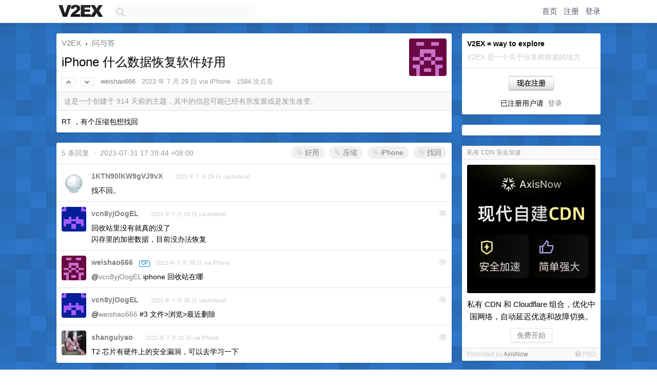

--- FILE ---
content_type: text/html; charset=UTF-8
request_url: https://jp.v2ex.com/pro/emitter
body_size: 284
content:
{"img_big_cid": "QmWkzfbWNFm4Vy3yyR53ZZiWCCykrsQUVHr6iUQgwdzEGF", "description": "\u79c1\u6709 CDN \u548c Cloudflare \u7ec4\u5408\uff0c\u4f18\u5316\u4e2d\u56fd\u7f51\u7edc\uff0c\u81ea\u52a8\u5ef6\u8fdf\u4f18\u9009\u548c\u6545\u969c\u5207\u6362\u3002", "weight": 247000, "title": "\u79c1\u6709 CDN \u5b89\u5168\u52a0\u901f", "img_big_url": "https://cid.v2ex.pro/ipfs/QmWkzfbWNFm4Vy3yyR53ZZiWCCykrsQUVHr6iUQgwdzEGF", "img_banner_cid": "QmRnDuPuqmyu9sfEniS4ejznrHFynhCPUHtpNKBLoFtqAg", "img_small_url": "https://cid.v2ex.pro/ipfs/QmTzZMHkdUGwqMe2z55MgRHpG1MqbznfqHeJUSFS6hxM4K", "reviewed": 1769038483, "member": {"username": "AxisNow", "id": 769822}, "img_small_cid": "QmTzZMHkdUGwqMe2z55MgRHpG1MqbznfqHeJUSFS6hxM4K", "img_banner_url": "https://cid.v2ex.pro/ipfs/QmRnDuPuqmyu9sfEniS4ejznrHFynhCPUHtpNKBLoFtqAg", "call_to_action": "\u514d\u8d39\u5f00\u59cb", "link": "https://www.axisnow.io/zh", "last_modified": 1768993745, "created": 1760181798, "active": 1768993745, "display_format": "big-with-title-description-button", "id": 136}

--- FILE ---
content_type: text/html; charset=utf-8
request_url: https://www.google.com/recaptcha/api2/aframe
body_size: 268
content:
<!DOCTYPE HTML><html><head><meta http-equiv="content-type" content="text/html; charset=UTF-8"></head><body><script nonce="5MkgIL_xTmDl6Hmd74HPQw">/** Anti-fraud and anti-abuse applications only. See google.com/recaptcha */ try{var clients={'sodar':'https://pagead2.googlesyndication.com/pagead/sodar?'};window.addEventListener("message",function(a){try{if(a.source===window.parent){var b=JSON.parse(a.data);var c=clients[b['id']];if(c){var d=document.createElement('img');d.src=c+b['params']+'&rc='+(localStorage.getItem("rc::a")?sessionStorage.getItem("rc::b"):"");window.document.body.appendChild(d);sessionStorage.setItem("rc::e",parseInt(sessionStorage.getItem("rc::e")||0)+1);localStorage.setItem("rc::h",'1769647302346');}}}catch(b){}});window.parent.postMessage("_grecaptcha_ready", "*");}catch(b){}</script></body></html>